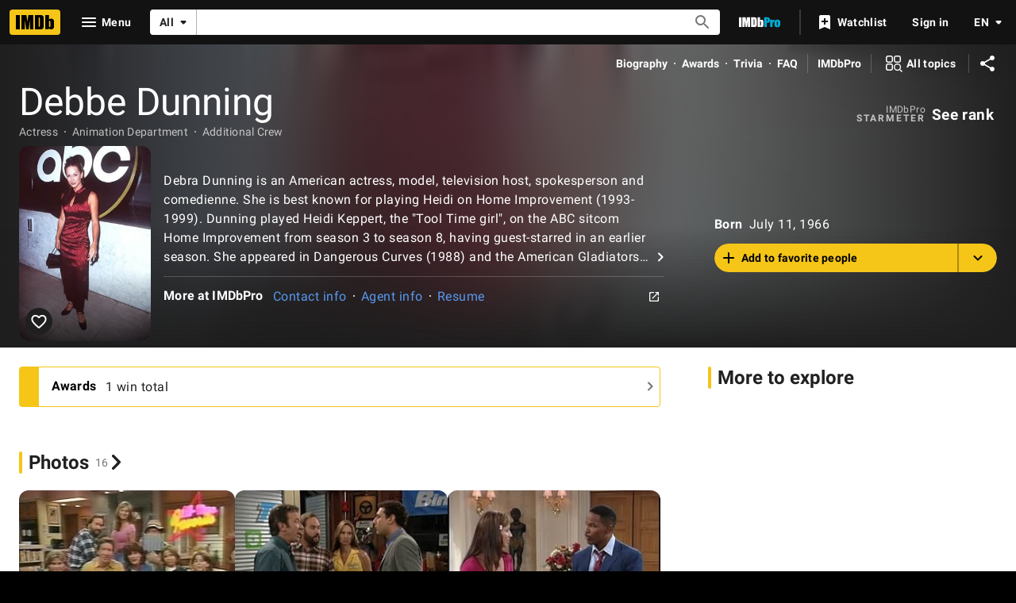

--- FILE ---
content_type: text/html; charset=UTF-8
request_url: https://www.imdb.com/name/nm0004888
body_size: 2222
content:
<!DOCTYPE html>
<html lang="en">
<head>
    <meta charset="utf-8">
    <meta name="viewport" content="width=device-width, initial-scale=1">
    <title></title>
    <style>
        body {
            font-family: "Arial";
        }
    </style>
    <script type="text/javascript">
    window.awsWafCookieDomainList = [];
    window.gokuProps = {
"key":"AQIDAHjcYu/GjX+QlghicBgQ/7bFaQZ+m5FKCMDnO+vTbNg96AF9ZO7knldUHP8/4v89DrtSAAAAfjB8BgkqhkiG9w0BBwagbzBtAgEAMGgGCSqGSIb3DQEHATAeBglghkgBZQMEAS4wEQQMdMda3UYhahVsCXvUAgEQgDuVdMhHcUEmAgLaAz3dl+bxRFCsbgw6H8Od+h9kjx73yBqg0YpijoxCxbxmsKvqxC3U9oY9araV+F5RKA==",
          "iv":"D5491AE7tgAABjAg",
          "context":"FXouL1hKl6Z+2UvZSVHrFo8D82QTu/aBHQHg45v/nr914frkYDKTXhpSodHtZZq+ilNKlfNxVMdJKi58Y7UI3oJyJRICzGImb3TGc7d7HeNJLzwSChax6z+Mw790wgQkIRUi4IJyqZ1oeiPFMOzqDf+5sDyXrzEdQXTVAmCb/[base64]/IDweav14tVQowIMLXublyhlt4d01vyuvwYEVRIRT9+7oWXKwzIcRJJ+FFRHyi2Ns2CLtdMVasle4BoRv6xAfa2zqm9pGgctBfrRsndEUuc7vfhI2gP4FYZ7009d2oF8Kp/B84+Z4o9i0nrBy3JO7Qv8GakBIiM65OmH/gg4BCkZ0rqY/oWfgS2Lk/t1sbLMqfowrNMxX6mHZ8R43TqsRD1Po70HKgLX1PJKiWN9h+fqK0VjV6aiBwA/cdc0A/YKfwX1dxMzx/nXNmFO7kojPwZ5qv3mkmyzg/UhPp/XoZRVdgY86QpJqUBPE7eCEjAu+9K/QnmDMn852jxL4gKrRBskPKK8My9Ptf1CPfBK4LEUm8yj0R+3C5nPwxrSMl0CwQ7gdvXCw=="
};
    </script>
    <script src="https://1c5c1ecf7303.a481e94e.us-east-2.token.awswaf.com/1c5c1ecf7303/e231f0619a5e/0319a8d4ae69/challenge.js"></script>
</head>
<body>
    <div id="challenge-container"></div>
    <script type="text/javascript">
        AwsWafIntegration.saveReferrer();
        AwsWafIntegration.checkForceRefresh().then((forceRefresh) => {
            if (forceRefresh) {
                AwsWafIntegration.forceRefreshToken().then(() => {
                    window.location.reload(true);
                });
            } else {
                AwsWafIntegration.getToken().then(() => {
                    window.location.reload(true);
                });
            }
        });
    </script>
    <noscript>
        <h1>JavaScript is disabled</h1>
        In order to continue, we need to verify that you're not a robot.
        This requires JavaScript. Enable JavaScript and then reload the page.
    </noscript>
</body>
</html>